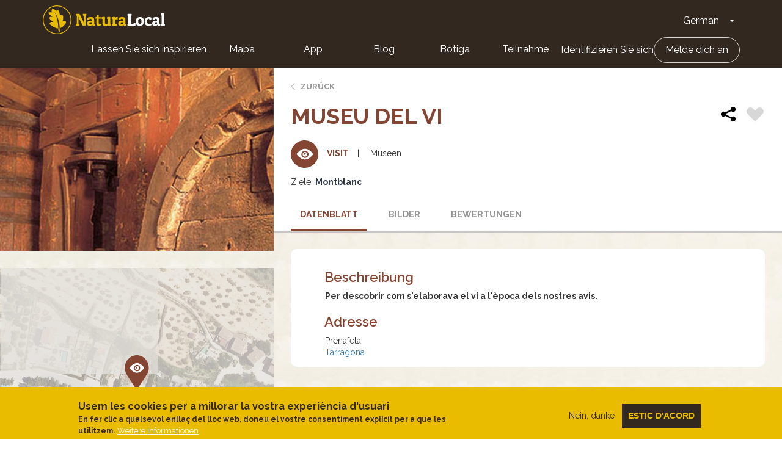

--- FILE ---
content_type: image/svg+xml
request_url: https://naturalocal.net/modules/custom/nl_es/markers/marker_visits.svg
body_size: 500
content:
<?xml version="1.0" encoding="utf-8"?>
<!-- Generator: Adobe Illustrator 23.0.1, SVG Export Plug-In . SVG Version: 6.00 Build 0)  -->
<svg version="1.1" id="Capa_1" xmlns="http://www.w3.org/2000/svg" xmlns:xlink="http://www.w3.org/1999/xlink" x="0px" y="0px"
	 viewBox="0 0 39.6 57.5" style="enable-background:new 0 0 39.6 57.5;" xml:space="preserve">
<style type="text/css">
	.st0{fill:#854533;}
	.st1{fill:#FFFFFF;}
</style>
<title>pin-visites</title>
<g>
	<g id="Capa_1-2">
		<g id="Capa_2-2">
			<g id="pin_visites">
				<g id="Combined_Shape_Copy_4">
					<path class="st0" d="M19.8,0C8.9,0,0,9.3,0,20.7c0,4.1,1.1,8.1,3.3,11.5v0.3l16.2,24.9l16-24.3c2.6-3.6,4-8,4-12.5
						C39.6,9.3,30.7,0,19.8,0z"/>
				</g>
				<path class="st1" d="M31.8,20.5c-1-1.4-2.2-2.7-3.6-3.9c-1.1-1-2.4-1.8-3.7-2.5c-1.4-0.7-3-1.1-4.6-1.1s-3.2,0.4-4.6,1.1
					c-1.3,0.7-2.6,1.5-3.7,2.5C10.3,17.8,9.1,19,8,20.5c-0.2,0.3-0.2,0.7,0,1c1,1.4,2.2,2.7,3.6,3.9c1.1,1,2.4,1.8,3.7,2.5
					c1.4,0.7,3,1.1,4.6,1.1c6.5,0,11.6-7.2,11.8-7.5C32,21.2,32,20.8,31.8,20.5z"/>
				<g id="Shape-2">
					<path class="st0" d="M20.2,26.6C17.3,26.5,15,24,15.1,21c0.1-2.8,2.3-5,5.1-5.1c2.9,0.1,5.2,2.6,5.1,5.6
						C25.2,24.2,23,26.5,20.2,26.6z M20.2,17.7c-1.9-0.1-3.6,1.4-3.6,3.4s1.4,3.6,3.4,3.6c1.9,0.1,3.6-1.4,3.6-3.4v-0.1
						C23.6,19.3,22.1,17.8,20.2,17.7z"/>
				</g>
				<g id="Shape-3">
					<path class="st0" d="M18.6,19.6c-0.5,0.5-0.7,1.1-0.7,1.8c-0.1,0.5,0.3,1,0.8,1s1-0.3,1-0.8l0,0c0-0.1,0-0.1,0-0.2
						c0-0.2,0.1-0.3,0.2-0.5c0.1-0.1,0.3-0.2,0.5-0.2c0.5-0.2,0.8-0.7,0.7-1.2c-0.1-0.3-0.4-0.6-0.7-0.7
						C19.7,18.8,19.1,19.1,18.6,19.6z"/>
				</g>
			</g>
		</g>
	</g>
</g>
</svg>


--- FILE ---
content_type: image/svg+xml
request_url: https://naturalocal.net/themes/custom/naturalocal/images/icons_type/visites.svg
body_size: 387
content:
<?xml version="1.0" encoding="utf-8"?>
<!-- Generator: Adobe Illustrator 23.0.1, SVG Export Plug-In . SVG Version: 6.00 Build 0)  -->
<svg version="1.1" id="Capa_1" xmlns="http://www.w3.org/2000/svg" xmlns:xlink="http://www.w3.org/1999/xlink" x="0px" y="0px"
	 viewBox="0 0 43.5 43.5" style="enable-background:new 0 0 43.5 43.5;" xml:space="preserve">
<style type="text/css">
	.st0{fill:#854533;}
	.st1{fill:#537CFB;}
	.st2{fill:#FFFFFF;}
</style>
<title>ic-visitas-neg</title>
<g>
	<g id="Capa_1-2">
		<g id="Capa_2-2">
			<g id="Capa_1-2-2">
				<g id="Oval">
					<path class="st0" d="M21.8,43.5C9.7,43.5,0,33.8,0,21.8S9.7,0,21.8,0s21.8,9.7,21.8,21.8l0,0l0,0
						C43.5,33.8,33.8,43.5,21.8,43.5z"/>
				</g>
				<g id="_Grupo_">
					<path class="st1" d="M22.3,15.1c5.2,0,9.6,5,11,6.7c-1.4,1.7-5.8,6.7-11,6.7s-9.6-5-11-6.7C12.6,20.1,17.1,15.1,22.3,15.1z"/>
					<path class="st2" d="M35.1,21.2c0.2,0.3,0.2,0.7,0,1.1c-0.2,0.3-5.8,8-12.8,8s-12.6-7.6-12.8-8c-0.2-0.3-0.2-0.8,0-1.1
						c0.2-0.3,5.8-8,12.8-8S34.9,20.9,35.1,21.2z"/>
				</g>
				<g id="Shape">
					<path class="st0" d="M22.5,16.4c-3.1-0.1-5.7,2.4-5.8,5.6s2.4,5.7,5.6,5.8c3.1,0.1,5.7-2.4,5.8-5.6V22
						C28.1,18.9,25.6,16.4,22.5,16.4z M22.5,25.8c-2.1,0-3.8-1.6-3.8-3.7c0-2.1,1.6-3.8,3.7-3.8c2.1,0,3.8,1.6,3.8,3.7c0,0,0,0,0,0
						l0,0C26.2,24.1,24.5,25.7,22.5,25.8z"/>
				</g>
				<g id="Shape-2">
					<path class="st0" d="M20.8,20.3c-0.5,0.5-0.8,1.2-0.8,1.9c0,0.6,0.4,1,1,1s1-0.4,1-1c0-0.4,0.3-0.7,0.6-0.7c0,0,0,0,0,0
						c0.6,0,1-0.5,1-1s-0.5-1-1-1C22,19.5,21.3,19.7,20.8,20.3z"/>
				</g>
			</g>
		</g>
	</g>
</g>
</svg>


--- FILE ---
content_type: image/svg+xml
request_url: https://naturalocal.net/modules/custom/nl_es/markers/marker_visits.svg
body_size: 462
content:
<?xml version="1.0" encoding="utf-8"?>
<!-- Generator: Adobe Illustrator 23.0.1, SVG Export Plug-In . SVG Version: 6.00 Build 0)  -->
<svg version="1.1" id="Capa_1" xmlns="http://www.w3.org/2000/svg" xmlns:xlink="http://www.w3.org/1999/xlink" x="0px" y="0px"
	 viewBox="0 0 39.6 57.5" style="enable-background:new 0 0 39.6 57.5;" xml:space="preserve">
<style type="text/css">
	.st0{fill:#854533;}
	.st1{fill:#FFFFFF;}
</style>
<title>pin-visites</title>
<g>
	<g id="Capa_1-2">
		<g id="Capa_2-2">
			<g id="pin_visites">
				<g id="Combined_Shape_Copy_4">
					<path class="st0" d="M19.8,0C8.9,0,0,9.3,0,20.7c0,4.1,1.1,8.1,3.3,11.5v0.3l16.2,24.9l16-24.3c2.6-3.6,4-8,4-12.5
						C39.6,9.3,30.7,0,19.8,0z"/>
				</g>
				<path class="st1" d="M31.8,20.5c-1-1.4-2.2-2.7-3.6-3.9c-1.1-1-2.4-1.8-3.7-2.5c-1.4-0.7-3-1.1-4.6-1.1s-3.2,0.4-4.6,1.1
					c-1.3,0.7-2.6,1.5-3.7,2.5C10.3,17.8,9.1,19,8,20.5c-0.2,0.3-0.2,0.7,0,1c1,1.4,2.2,2.7,3.6,3.9c1.1,1,2.4,1.8,3.7,2.5
					c1.4,0.7,3,1.1,4.6,1.1c6.5,0,11.6-7.2,11.8-7.5C32,21.2,32,20.8,31.8,20.5z"/>
				<g id="Shape-2">
					<path class="st0" d="M20.2,26.6C17.3,26.5,15,24,15.1,21c0.1-2.8,2.3-5,5.1-5.1c2.9,0.1,5.2,2.6,5.1,5.6
						C25.2,24.2,23,26.5,20.2,26.6z M20.2,17.7c-1.9-0.1-3.6,1.4-3.6,3.4s1.4,3.6,3.4,3.6c1.9,0.1,3.6-1.4,3.6-3.4v-0.1
						C23.6,19.3,22.1,17.8,20.2,17.7z"/>
				</g>
				<g id="Shape-3">
					<path class="st0" d="M18.6,19.6c-0.5,0.5-0.7,1.1-0.7,1.8c-0.1,0.5,0.3,1,0.8,1s1-0.3,1-0.8l0,0c0-0.1,0-0.1,0-0.2
						c0-0.2,0.1-0.3,0.2-0.5c0.1-0.1,0.3-0.2,0.5-0.2c0.5-0.2,0.8-0.7,0.7-1.2c-0.1-0.3-0.4-0.6-0.7-0.7
						C19.7,18.8,19.1,19.1,18.6,19.6z"/>
				</g>
			</g>
		</g>
	</g>
</g>
</svg>
